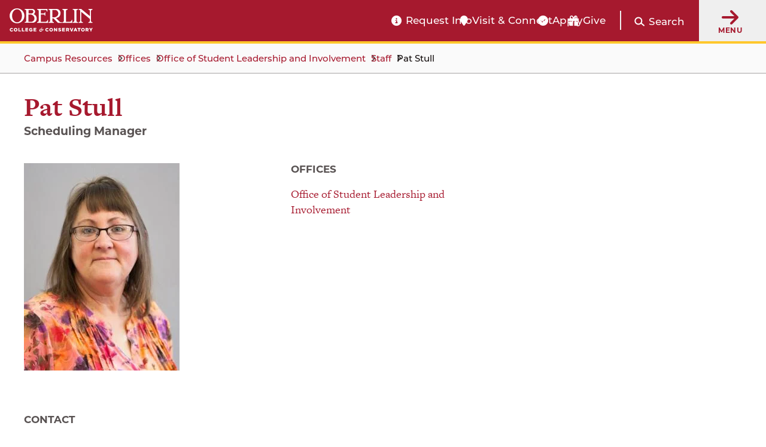

--- FILE ---
content_type: text/html; charset=UTF-8
request_url: https://www.oberlin.edu/pat-stull
body_size: 14545
content:
<!DOCTYPE html>
<html lang="en" dir="ltr" prefix="og: https://ogp.me/ns#">
  <head>
    <!-- FAVICON -->
    <link rel="apple-touch-icon" sizes="180x180" href="/themes/custom/oberlin/apple-touch-icon.png">
    <link rel="icon" type="image/png" href="/themes/custom/oberlin/favicon-32x32.png" sizes="32x32">
    <link rel="icon" type="image/png" href="/themes/custom/oberlin/favicon-16x16.png" sizes="16x16">
    <link rel="manifest" href="/themes/custom/oberlin/manifest.json">
    <link rel="mask-icon" href="/themes/custom/oberlin/safari-pinned-tab.svg" color="#000000">
    <meta name="theme-color" content="#ffffff">

    <meta charset="utf-8" />
<meta name="description" content="Biography and contact information for Pat Stull, ." />
<link rel="canonical" href="https://www.oberlin.edu/pat-stull" />
<meta property="og:url" content="https://www.oberlin.edu/pat-stull" />
<meta property="og:title" content="Pat Stull | Oberlin College and Conservatory" />
<meta property="og:description" content="Biography and contact information for Pat Stull, ." />
<meta property="og:image" content="https://www.oberlin.edusites/default/files/styles/width_260/public/content/biography/image/%5Bnode%3Afield-bio-image%3Afile%5D" />
<meta property="og:image:width" content="260" />
<meta property="og:image:height" content="347" />
<meta property="og:image:alt" content="Pat Stull" />
<meta property="article:published_time" content="2017-01-31T15:58:38-05:00" />
<meta property="article:modified_time" content="2023-01-19T08:49:54-05:00" />
<meta name="twitter:card" content="summary" />
<meta name="twitter:title" content="Pat Stull | Oberlin College and Conservatory" />
<meta name="twitter:description" content="Biography and contact information for Pat Stull, ." />
<meta name="twitter:creator" content="@oberlincollege" />
<meta name="twitter:creator:id" content="225052010" />
<meta name="twitter:image" content="https://www.oberlin.edusites/default/files/styles/width_260/public/content/biography/image/" />
<meta name="twitter:image:alt" content="Pat Stull" />
<meta name="Generator" content="Drupal 11 (https://www.drupal.org)" />
<meta name="MobileOptimized" content="width" />
<meta name="HandheldFriendly" content="true" />
<meta name="viewport" content="width=device-width, initial-scale=1.0" />
<link rel="alternate" hreflang="und" href="https://www.oberlin.edu/pat-stull" />
<link rel="icon" href="/themes/custom/oberlin/favicon.ico" type="image/vnd.microsoft.icon" />

    <title>Pat Stull | Oberlin College and Conservatory</title>

    <link rel="stylesheet" href="https://use.typekit.net/pft3taa.css">
    <script src="https://kit.fontawesome.com/692278f1e7.js" crossorigin="anonymous"></script>
    <link rel="stylesheet" media="all" href="/sites/default/files/css/css_5xSDGgr5DXVZwiOlivZKNehyG5oJqN0QKSNA1e0_9wo.css?delta=0&amp;language=en&amp;theme=oberlin&amp;include=eJxFjUEOBCEIwD7kwJtQyWiCQECz2d_vHiaZW9tLGwlrp8D2AOzBi0uzYGy23JR1J1jlkKnXtVhPeQxvsUpSnILuIB-JPY6TwFvgqJ8qMwf34sO25Wc644sg9p-X_ObmhZWSf9_UOhU" />
<link rel="stylesheet" media="all" href="/sites/default/files/css/css_sNFUlxDVgxszLTW9QNCAvQdLaQelbu-p7Gc_oKzEs-M.css?delta=1&amp;language=en&amp;theme=oberlin&amp;include=eJxFjUEOBCEIwD7kwJtQyWiCQECz2d_vHiaZW9tLGwlrp8D2AOzBi0uzYGy23JR1J1jlkKnXtVhPeQxvsUpSnILuIB-JPY6TwFvgqJ8qMwf34sO25Wc644sg9p-X_ObmhZWSf9_UOhU" />

    <script type="application/json" data-drupal-selector="drupal-settings-json">{"path":{"baseUrl":"\/","pathPrefix":"","currentPath":"node\/32316","currentPathIsAdmin":false,"isFront":false,"currentLanguage":"en"},"pluralDelimiter":"\u0003","suppressDeprecationErrors":true,"gtag":{"tagId":"","consentMode":false,"otherIds":[],"events":[],"additionalConfigInfo":[]},"ajaxPageState":{"libraries":"[base64]","theme":"oberlin","theme_token":null},"ajaxTrustedUrl":{"\/search\/google":true},"gtm":{"tagId":null,"settings":{"data_layer":"dataLayer","include_classes":false,"allowlist_classes":"","blocklist_classes":"","include_environment":false,"environment_id":"","environment_token":""},"tagIds":["GTM-P537WVQ"]},"admin_dialogs":{"paths":{"\/admin\/config\/system\/actions\/configure\/*":{"class":["use-ajax"],"data-dialog-type":"modal","data-dialog-options":"{\u0022width\u0022:\u0022550\u0022}"},"\/admin\/config\/search\/redirect\/add*":{"class":["use-ajax"],"data-dialog-type":"modal","data-dialog-options":"{\u0022width\u0022:\u0022650\u0022}"},"\/admin\/config\/user-interface\/admin-toolbar*":{"class":["use-ajax"],"data-dialog-type":"modal","data-dialog-options":"{\u0022width\u0022:\u0022550\u0022}"},"\/aggregator\/sources\/add*":{"class":["use-ajax"],"data-dialog-type":"modal","data-dialog-options":"{\u0022width\u0022:\u0022550\u0022}"},"\/aggregator\/sources\/*\/delete*":{"class":["use-ajax"],"data-dialog-type":"modal","data-dialog-options":"{\u0022width\u0022:\u0022550\u0022}"},"\/admin\/config\/services\/aggregator\/settings*":{"class":["use-ajax"],"data-dialog-type":"modal","data-dialog-options":"{\u0022width\u0022:\u0022550\u0022}"},"*\/admin\/config\/content\/paragraphs*":{"class":["use-ajax"],"data-dialog-type":"modal","data-dialog-options":"{\u0022width\u0022:\u0022550\u0022}"},"\/admin\/config\/services\/aggregator\/delete\/*":{"class":["use-ajax"],"data-dialog-type":"modal","data-dialog-options":"{\u0022width\u0022:\u0022550\u0022}"},"\/admin\/config\/system\/delete-orphans*":{"class":["use-ajax"],"data-dialog-type":"modal","data-dialog-options":"{\u0022width\u0022:\u0022550\u0022}"},"\/admin\/config\/development\/settings*":{"class":["use-ajax"],"data-dialog-type":"modal","data-dialog-options":"{\u0022width\u0022:\u0022550\u0022}"},"\/aggregator\/sources\/*\/configure*":{"class":["use-ajax"],"data-dialog-type":"modal","data-dialog-options":"{\u0022width\u0022:\u0022550\u0022}"},"\/comment\/*\/edit*":{"class":["use-ajax"],"data-dialog-type":"modal","data-dialog-options":"{\u0022width\u0022:\u0022550\u0022}"},"\/admin\/config\/search\/simplesitemap\/variants*":{"class":["use-ajax"],"data-dialog-type":"modal","data-dialog-options":"{\u0022width\u0022:\u0022550\u0022}"},"\/admin\/config\/search\/simplesitemap\/types\/*":{"class":["use-ajax"],"data-dialog-type":"modal","data-dialog-options":"{\u0022width\u0022:\u0022550\u0022}"},"\/admin\/config\/system\/file-resup-settings*":{"class":["use-ajax"],"data-dialog-type":"modal","data-dialog-options":"{\u0022width\u0022:\u0022550\u0022}"},"\/admin\/config\/media\/image_effects*":{"class":["use-ajax"],"data-dialog-type":"modal","data-dialog-options":"{\u0022width\u0022:\u0022550\u0022}"},"\/admin\/config\/media\/image-styles\/manage\/*\/effects\/*":{"class":["use-ajax"],"data-dialog-type":"modal","data-dialog-options":"{\u0022width\u0022:\u0022550\u0022}"},"\/admin\/config\/media\/media_file_delete\/settings*":{"class":["use-ajax"],"data-dialog-type":"modal","data-dialog-options":"{\u0022width\u0022:\u0022550\u0022}"},"\/admin\/config\/media\/media-library*":{"class":["use-ajax"],"data-dialog-type":"modal","data-dialog-options":"{\u0022width\u0022:\u0022550\u0022}"},"*\/admin\/config\/services\/rss-publishing*":{"class":["use-ajax"],"data-dialog-type":"modal","data-dialog-options":"{\u0022width\u0022:\u0022550\u0022}"},"*\/admin\/config\/development\/maintenance*":{"class":["use-ajax"],"data-dialog-type":"modal","data-dialog-options":"{\u0022width\u0022:\u0022550\u0022}"},"*\/admin\/modules\/install*":{"class":["use-ajax"],"data-dialog-type":"modal","data-dialog-options":"{\u0022width\u0022:\u0022550\u0022}"},"*\/admin\/theme\/install*":{"class":["use-ajax"],"data-dialog-type":"modal","data-dialog-options":"{\u0022width\u0022:\u0022550\u0022}"},"*\/admin\/config\/development\/logging*":{"class":["use-ajax"],"data-dialog-type":"modal","data-dialog-options":"{\u0022width\u0022:\u0022550\u0022}"},"*\/admin\/config\/regional\/settings*":{"class":["use-ajax"],"data-dialog-type":"modal","data-dialog-options":"{\u0022width\u0022:\u0022550\u0022}"},"*\/admin\/config\/media\/media-settings*":{"class":["use-ajax"],"data-dialog-type":"modal","data-dialog-options":"{\u0022width\u0022:\u0022550\u0022}"},"*\/admin\/config\/media\/image-toolkit*":{"class":["use-ajax"],"data-dialog-type":"modal","data-dialog-options":"{\u0022width\u0022:\u0022550\u0022}"},"\/admin\/config\/services\/rest\/resource\/*\/edit":{"class":["use-ajax"],"data-dialog-type":"modal","data-dialog-options":"{\u0022width\u0022:\u0022550\u0022}"},"\/admin\/config\/user-interface\/shortcut\/link\/*":{"class":["use-ajax"],"data-dialog-type":"modal","data-dialog-options":"{\u0022width\u0022:\u0022550\u0022}"}},"selectors":{"a.media-library-item__remove":{"class":["use-ajax"],"data-dialog-type":"modal","data-dialog-options":"{\u0022width\u0022:\u0022550\u0022}"},"#menu-overview li.edit a":{"class":["use-ajax"],"data-dialog-type":"modal","data-dialog-options":"{\u0022width\u0022:\u0022650\u0022}"},".node-revision-table .revert a":{"class":["use-ajax"],"data-dialog-type":"modal","data-dialog-options":"{\u0022width\u0022:\u0022550\u0022}"},".node-revision-table .delete a":{"class":["use-ajax"],"data-dialog-type":"modal","data-dialog-options":"{\u0022width\u0022:\u0022550\u0022}"}}},"photoswipe":{"options":{"showHideAnimationType":"zoom","showAnimationDuration":333,"hideAnimationDuration":333,"zoomAnimationDuration":333,"maxWidthToAnimate":4000,"easing":"cubic-bezier(.4,0,.22,1)","bgOpacity":0.8,"spacing":0.1,"initialZoomLevel":"fit","secondaryZoomLevel":"2","maxZoomLevel":"2.5","allowPanToNext":true,"loop":true,"wheelToZoom":false,"pinchToClose":true,"clickToCloseNonZoomable":true,"closeOnVerticalDrag":true,"trapFocus":true,"returnFocus":true,"escKey":true,"arrowKeys":true,"imageClickAction":"zoom-or-close","tapAction":"toggle-controls","doubleTapAction":"zoom","bgClickAction":"close","closeTitle":"Close","zoomTitle":"Zoom","arrowPrevTitle":"Previous","arrowNextTitle":"Next","indexIndicatorSep":" \/ ","errorMsg":"The image could not be loaded.","preload":[1,2],"preloaderDelay":2000,"mainClass":""}},"mercuryEditor":{"rolloverPaddingBlock":"10"},"user":{"uid":0,"permissionsHash":"ae2575cddbe63f6292b5edd4f6a057c882081cf5df16fc69ad671bdfcc8bc25c"}}</script>
<script src="/sites/default/files/js/js_2w2AZdh6nZG7yPHlkOdYC6DKmwzYbumtYQx55LOmFJA.js?scope=header&amp;delta=0&amp;language=en&amp;theme=oberlin&amp;include=eJxdjmsOwzAIgy-Ux5Ei2lopVRKyQPe4_aZpWrf-sfAHMqalcksLU5GskX5dUBTMJsPNMhBnqV0ammmQCaNw876i7S6L5IJklGN-ydkH2uj-D6v7JMTtsmM8UpWFin5pL17nwd0ONKCv78pXeKOp4NjYiorzfXpXpskb1Lhlv6J0DNdXMdEbd8RjDNzYnmZzZzA"></script>
<script src="/modules/contrib/google_tag/js/gtag.js?t8rdi3"></script>
<script src="/modules/contrib/google_tag/js/gtm.js?t8rdi3"></script>


        <script src="https://p492.oberlin.edu/script.js"></script>
  </head>
  <body class="path-node page-node-type-biography">
    <a id="top"></a>

    <nav class="skip-link" aria-label="Skip to main content and navigation">
      <a id="skip-to-main" href="#main-content" class="element-invisible element-focusable">Skip to main content</a>
      <a id="skip-to-nav" href="#globalMenuButton" class="element-invisible element-focusable">Skip to main navigation</a>
    </nav>

    <noscript><iframe src="https://www.googletagmanager.com/ns.html?id=GTM-P537WVQ"
                  height="0" width="0" style="display:none;visibility:hidden"></iframe></noscript>

      <div class="dialog-off-canvas-main-canvas" data-off-canvas-main-canvas>
    <div class='layout-container'>
      <div class='l-constrained'>
      



    </div>
    
  
        <header id="site-header" aria-label="Main menu and search" class="fixed active">
    
    <div class="site-header">
        <div class="site-header__logo">
            <a class="site-header__logo__link" href="/" aria-label="Oberlin College &amp; Conservatory: Home">
                <img id="headerLogo" src="/themes/custom/oberlin/images/oberlin-logo.svg" width="139" height="39" alt="Oberlin College &amp; Conservatory">
            </a>
            
            <a class="site-header__cn__link" href="https://www.oberlin.edu/carbon-neutral-2025" aria-label="Carbon Neutral 2025">
            <svg class="svg-logo" xmlns="http://www.w3.org/2000/svg" id="Layer_1" version="1.1" viewBox="0 0 1800 436.2">
                <defs>
                    <style>
                    .st0{fill:#fff}
                    </style>
                </defs>
                <circle cx="218.1" cy="218.1" r="32.5" class="st0 circle"/>
                <path d="m241.2 27.6-17.8 126.5-5.3 14-5.2-14L195 27.6 218.1 0l23.1 27.6zM312.3 50.9 247.4 161l-10.1 10.9.4-14.9 32-123.7 31.9-16.7 10.7 34.3zM369.1 99.7l-102 76.9-13.6 6.1 6.1-13.6 76.9-102 35.8-3.2-3.2 35.8zM403 166.5l-123.8 32-14.8.4 10.8-10.1 110.1-64.9 34.3 10.7-16.6 31.9zM408.6 241.2l-126.5-17.8-13.9-5.3 13.9-5.2L408.6 195l27.6 23.1-27.6 23.1zM385.3 312.3l-110.1-64.9-10.8-10.1 14.8.4 123.8 32 16.6 31.9-34.3 10.7zM336.5 369.1l-76.9-102-6.1-13.6 13.6 6.1 102 76.9 3.3 35.8-35.9-3.2zM269.7 402.9l-32-123.7-.4-14.8 10.1 10.8 64.9 110.1-10.7 34.3-31.9-16.7zM195.1 408.6l17.8-126.5 5.2-13.9 5.3 13.9 17.8 126.5-23.1 27.6-23-27.6zM123.9 385.3l64.9-110.1 10.2-10.8-.5 14.8-32 123.8-31.8 16.6-10.8-34.3zM67.1 336.5l102.1-76.9 13.5-6.1-6.1 13.6-76.9 102-35.8 3.3 3.2-35.9zM33.3 269.7 157 237.8l14.9-.5-10.9 10.2-110.1 64.9-34.3-10.8 16.7-31.9zM27.6 195.1l126.5 17.8 14 5.2-14 5.3-126.5 17.8L0 218.1l27.6-23zM50.9 123.9 161 188.8l10.9 10.2-14.9-.5-123.7-31.9-16.7-31.9 34.3-10.8zM99.7 67.1l76.9 102.1 6.1 13.5-13.6-6.1-102-76.9-3.3-35.8 35.9 3.2zM166.5 33.3l32 123.7.4 14.9-10.1-10.9-64.9-110 10.7-34.4 31.9 16.7zM505.4 128.9v-.3c0-33.8 25.5-61.6 62.1-61.6s35.9 7.5 47 18.4l-16.7 19.2c-9.2-8.3-18.5-13.4-30.5-13.4-20.1 0-34.5 16.7-34.5 37.1v.3c0 20.4 14.1 37.4 34.5 37.4s22-5.4 31.3-13.9l16.7 16.8c-12.2 13.1-25.9 21.3-48.8 21.3-35 0-61.1-27.1-61.1-61.2ZM628 161.9v-.3c0-19.9 15.1-29.1 36.8-29.1s15.8 1.5 22.3 3.7v-1.5c0-10.7-6.6-16.7-19.6-16.7s-16.8 1.9-25.2 4.9l-6.5-19.7c10-4.4 19.9-7.3 35.4-7.3s24.3 3.7 30.8 10.2c6.8 6.8 9.9 16.8 9.9 29.1v52.9h-25v-9.9c-6.3 7-15 11.6-27.6 11.6s-31.3-9.9-31.3-27.9Zm59.4-6v-4.6c-4.4-2-10.2-3.4-16.5-3.4-11.1 0-17.9 4.4-17.9 12.6v.3c0 7 5.8 11.1 14.1 11.1 12.1 0 20.2-6.6 20.2-16ZM734.2 96.9h25.9v18.4c5.3-12.6 13.8-20.8 29.1-20.1v27h-1.4c-17.2 0-27.7 10.4-27.7 32.2v33.7h-25.9V96.9ZM831.2 176.1V188h-25.9V63.9h25.9V110c6.3-8.5 15-14.8 28.4-14.8 21.3 0 41.5 16.7 41.5 47.1v.3c0 30.4-19.9 47.1-41.5 47.1s-22.3-6.3-28.4-13.6Zm44-33.5v-.3c0-15.1-10.2-25.2-22.3-25.2s-22.1 10-22.1 25.2v.3c0 15.1 10 25.2 22.1 25.2s22.3-9.9 22.3-25.2ZM915.7 143v-.3c0-26.2 21.1-47.5 49.5-47.5s49.2 20.9 49.2 47.1v.3c0 26.2-21.1 47.5-49.5 47.5s-49.2-20.9-49.2-47.1Zm73.2 0v-.3c0-13.4-9.7-25.2-24-25.2s-23.7 11.4-23.7 24.8v.3c0 13.4 9.7 25.2 24 25.2s23.7-11.4 23.7-24.8ZM1033.1 96.9h25.9v12.9c5.9-7.7 13.6-14.6 26.7-14.6 19.6 0 31 12.9 31 33.8v59h-25.9v-50.9c0-12.2-5.8-18.5-15.7-18.5s-16.2 6.3-16.2 18.5V188H1033V96.8ZM1192.8 69h24.2l55.8 73.3V69h25.9v119.1h-22.3l-57.7-75.7v75.7h-25.9V69ZM1320.1 143v-.3c0-26 18.5-47.5 45.1-47.5s44.4 23.7 44.4 49.5-.2 4.4-.3 6.8h-63.4c2.6 11.7 10.7 17.9 22.3 17.9s15-2.7 22.1-9.4l14.8 13.1c-8.5 10.6-20.8 17-37.3 17-27.4 0-47.6-19.2-47.6-47.1Zm64.3-7.7c-1.5-11.6-8.3-19.4-19.2-19.4s-17.7 7.7-19.7 19.4h39ZM1428.1 155.9v-59h25.9v50.9c0 12.2 5.8 18.5 15.7 18.5s16.2-6.3 16.2-18.5V96.9h25.9v91.2h-25.9v-12.9c-5.9 7.7-13.6 14.6-26.7 14.6-19.6 0-31-12.9-31-33.9ZM1539 162.2V119h-10.9V96.9h10.9V73.6h25.9v23.3h21.4V119h-21.4v39c0 5.9 2.6 8.9 8.3 8.9s9-1.2 12.8-3.2v20.8c-5.4 3.2-11.7 5.3-20.4 5.3-15.8 0-26.5-6.3-26.5-27.4ZM1605.4 96.9h25.9v18.4c5.3-12.6 13.8-20.8 29.1-20.1v27h-1.4c-17.2 0-27.7 10.4-27.7 32.2v33.7h-25.9V96.9ZM1666.8 161.9v-.3c0-19.9 15.1-29.1 36.8-29.1s15.8 1.5 22.3 3.7v-1.5c0-10.7-6.6-16.7-19.6-16.7s-16.8 1.9-25.2 4.9l-6.5-19.7c10-4.4 19.9-7.3 35.4-7.3s24.3 3.7 30.8 10.2c6.8 6.8 9.9 16.8 9.9 29.1v52.9h-25v-9.9c-6.3 7-15 11.6-27.6 11.6s-31.3-9.9-31.3-27.9Zm59.4-6v-4.6c-4.4-2-10.2-3.4-16.5-3.4-11.1 0-17.9 4.4-17.9 12.6v.3c0 7 5.8 11.1 14.1 11.1 12.1 0 20.2-6.6 20.2-16ZM1774.1 63.9h25.9v124.2h-25.9V63.9ZM490.7 359.6c20.5-14.5 36.2-28.3 46.2-38.4 12.1-12.3 16.8-20.5 16.8-29.7s-5.6-15.4-15-15.4-13.8 2.7-24.5 10.7l-4.5-3.8c9.4-17 23.7-27.5 41.3-27.5s31.2 12.3 31.2 28.6c0 23.2-21 36.6-58.9 62.7l.4 2 34.2-.9 14.9-15.8 4.3.9-11.6 36.2h-73.6l-1.3-9.6ZM592 328.5c0-33.5 19.8-73 56.7-73s39.3 14 39.3 43.9-19.8 73-56.7 73-39.3-14-39.3-43.9Zm68.3-41.1c0-15.9-4.7-22.3-12.1-22.3-19.4 0-28.4 57.4-28.4 75.4s4.7 22.3 12.1 22.3c19.4 0 28.4-57.4 28.4-75.4ZM682.8 359.6c20.5-14.5 36.2-28.3 46.2-38.4 12.1-12.3 16.8-20.5 16.8-29.7s-5.6-15.4-15-15.4-13.8 2.7-24.5 10.7l-4.5-3.8c9.4-17 23.7-27.5 41.3-27.5s31.2 12.3 31.2 28.6c0 23.2-21 36.6-58.9 62.7l.4 2 34.2-.9 14.9-15.8 4.3.9-11.6 36.2H684l-1.3-9.6ZM779 350c0-8 5.1-14.9 13.2-14.9 13.6 0 16.1 14 11 23.2 3.1 2 6.7 3.1 12 3.1 11 0 19.2-7.6 19.2-18.3s-15.2-22.3-44-27.7l17.6-57.1h46.4l9.1-9.8 5.8 1.6-8.2 31.7H812l-4.3 13.6c34.2 6.2 50.7 16.9 50.7 38.2S841 372 813.5 372s-34.4-9.4-34.4-22.1Z" class="st0"/>
                </svg>
            </a>
        </div>

        <div class="site-header__functionality">
            <div id="headerBarCtaMenu" class="cta-menu">
            
  



                            
    <ul  id="block-oberlin-ctamenu-header" data-component-id="oberlin:menu" class="c-menu__list cta-menu-icons" data-depth="0">
              
                        
        
                        <li >
                      <a href="https://connect.oberlin.edu/register/prospect"  class="menu__link info-circle"  >
              Request Info
            </a>
          
                            </li>
              
                        
        
                        <li >
                      <a href="https://www.oberlin.edu/admissions-and-aid/visit-and-connect"  class="menu__link map-marker"  >
              Visit &amp; Connect
            </a>
          
                            </li>
              
                        
        
                        <li >
                      <a href="/"  class="menu__link apply-widget-link check-circle"  >
              Apply
            </a>
          
                            </li>
              
                        
        
                        <li >
                      <a href="https://advance.oberlin.edu/donate"  class="menu__link gift"  >
              Give
            </a>
          
                            </li>
          </ul>
  




            </div>

          <div class="header-main__search">
                        <a href="#" class="search-trigger js-modal" id="header-main-search-trigger" role="button"
               data-modal-content-id="modal-main-search"
               data-modal-prefix-class="narrow"
               data-modal-focus-id="js-modal-content input[type='text']">

              <span class="fa fa-search" aria-hidden="true"></span>
              <span class="search-trigger__label">Search</span>
            </a>

                        <div id="modal-main-search" style="display: none;">
              <div class="basic-box header-main__search__overlay">
                <h2 class="small-headline">Search Oberlin:</h2>
                <div class="search-block-form" data-drupal-selector="search-block-form" role="search">
  
    
      <form action="/search/google" method="get" id="search-block-form" accept-charset="UTF-8">
  


<div  class="js-form-item form-item js-form-type-search form-type__search js-form-item-keys form-item__keys form-no-label">
      <label for="edit-keys" class="form-item__label visually-hidden">Search</label>
  
  
  
  <input title="Enter the terms you wish to search for." data-drupal-selector="edit-keys" type="search" id="edit-keys" name="keys" value="" size="15" maxlength="128" class="form-search form-element form-element--type-search form-element--api-search" />


  
  
  
  </div>
<div data-drupal-selector="edit-actions" class="form-actions js-form-wrapper form-wrapper" id="edit-actions"><input data-drupal-selector="edit-submit" type="submit" id="edit-submit" value="Search" class="button js-form-submit form-submit" />
</div>

</form>

  </div>

              </div>
            </div>
          </div>

          <button id="globalMenuButton" class="global-menu-button" aria-haspopup="true">
                <span class="fas fa-arrow-right"></span>
                <div class="global-menu-button__text">
                    Menu
                </div>
            </button>
            <div id="globalMenuPanel" class="global-menu-panel">
                <div class="block-menu-block main-menu">
                    <h2 class="h4">Main Menu</h2>
                    

<nav id="main-navigation"  id="block-oberlin-main-menu" class="c-menu" role='navigation'  aria-label="Main navigation" >

  <div class="visually-hidden">
    Press Enter to activate a submenu, down arrow to access the items and Escape to close the submenu.
  </div>

    



                            
    <ul  id="block-oberlin-main-menu" class="c-menu c-menu__list menu" data-component-id="oberlin:menu" data-depth="0">
              
                        
                          
                        <li  class="expanded">
                      <a href="/arts-and-sciences"  class="menu__link"  >
              College of Arts &amp; Sciences
            </a>
          
                                                
    <ul  id="block-oberlin-main-menu" class="c-menu c-menu__list menu" data-component-id="oberlin:menu" data-depth="1">
              
                        
        
                        <li >
                      <a href="/arts-and-sciences/college-at-a-glance"  class="menu__link"  >
              College at a Glance
            </a>
          
                            </li>
              
                        
        
                        <li >
                      <a href="/arts-and-sciences/areas-of-study"  class="menu__link"  >
              Areas of Study: College
            </a>
          
                            </li>
              
                        
        
                        <li >
                      <a href="/arts-and-sciences/faculty-and-staff"  class="menu__link"  >
              College Faculty and Staff
            </a>
          
                            </li>
              
                        
        
                        <li >
                      <a href="/arts-and-sciences/sciences-at-oberlin"  class="menu__link"  >
              Sciences at Oberlin
            </a>
          
                            </li>
              
                        
        
                        <li >
                      <a href="/arts-and-sciences/languages-at-oberlin"  class="menu__link"  >
              Languages at Oberlin
            </a>
          
                            </li>
              
                        
        
                        <li >
                      <a href="/arts-and-sciences/practicing-arts"  class="menu__link"  >
              Practicing Arts at Oberlin
            </a>
          
                            </li>
              
                        
        
                        <li >
                      <a href="/arts-and-sciences/music-opportunities"  class="menu__link"  >
              Music Opportunities for A&amp;S Students
            </a>
          
                            </li>
              
                        
        
                        <li >
                      <a href="/arts-and-sciences/resources-and-support"  class="menu__link"  >
              Resources and Support for College Students
            </a>
          
                            </li>
              
                        
        
                        <li >
                      <a href="/arts-and-sciences/ba-bfa"  class="menu__link"  >
              BA+BFA in Integrated Arts
            </a>
          
                            </li>
              
                        
        
                        <li >
                      <a href="/arts-and-sciences/bachelor-of-science"  class="menu__link"  >
              Bachelor of Science (BS) at Oberlin
            </a>
          
                            </li>
              
                        
        
                        <li >
                      <a href="/center-engaged-liberal-arts"  class="menu__link"  >
              Center for Engaged Liberal Arts
            </a>
          
                            </li>
              
                        
        
                        <li >
                      <a href="/arts-and-sciences/life-after-oberlin-college"  class="menu__link"  >
              Life After Oberlin College
            </a>
          
                            </li>
          </ul>
  
                  </li>
              
                        
                          
                        <li  class="expanded">
                      <a href="/conservatory"  class="menu__link"  >
              Conservatory of Music
            </a>
          
                                                
    <ul  id="block-oberlin-main-menu" class="c-menu c-menu__list menu" data-component-id="oberlin:menu" data-depth="1">
              
                        
        
                        <li >
                      <a href="/conservatory/conservatory-at-a-glance"  class="menu__link"  >
              Conservatory at a Glance
            </a>
          
                            </li>
              
                        
        
                        <li >
                      <a href="/conservatory/areas-of-study"  class="menu__link"  >
              Conservatory Areas of Study
            </a>
          
                            </li>
              
                        
        
                        <li >
                      <a href="/conservatory/faculty-and-staff"  class="menu__link"  >
              Conservatory Faculty and Staff
            </a>
          
                            </li>
              
                        
        
                        <li >
                      <a href="/conservatory/divisions"  class="menu__link"  >
              Divisions
            </a>
          
                            </li>
              
                        
        
                        <li >
                      <a href="/conservatory/conservatory-complex"  class="menu__link"  >
              Conservatory Complex
            </a>
          
                            </li>
              
                        
        
                        <li >
                      <a href="/conservatory/on-stage"  class="menu__link"  >
              On Stage
            </a>
          
                            </li>
              
                        
        
                        <li >
                      <a href="/conservatory/resources-and-support"  class="menu__link"  >
              Conservatory Resources and Support
            </a>
          
                            </li>
              
                        
        
                        <li >
                      <a href="/conservatory/life-after-oberlin-conservatory"  class="menu__link"  >
              Life After Oberlin Conservatory
            </a>
          
                            </li>
          </ul>
  
                  </li>
              
                        
                          
                        <li  class="expanded">
                      <a href="/admissions-and-aid"  class="menu__link"  >
              Admissions &amp; Aid
            </a>
          
                                                
    <ul  id="block-oberlin-main-menu" class="c-menu c-menu__list menu" data-component-id="oberlin:menu" data-depth="1">
              
                        
        
                        <li >
                      <a href="/admissions-and-aid/arts-and-sciences"  class="menu__link"  >
              Arts and Sciences Admissions
            </a>
          
                            </li>
              
                        
        
                        <li >
                      <a href="/admissions-and-aid/conservatory"  class="menu__link"  >
              Conservatory of Music Admissions
            </a>
          
                            </li>
              
                        
        
                        <li >
                      <a href="/double-degree-program-oberlin"  class="menu__link"  >
              Double Degree Program
            </a>
          
                            </li>
              
                        
        
                        <li >
                      <a href="/admissions-and-aid/financial-aid"  class="menu__link"  >
              Financial Aid Overview
            </a>
          
                            </li>
              
                        
        
                        <li >
                      <a href="/admissions-and-aid/tuition-and-fees"  class="menu__link"  >
              Tuition &amp; Fees
            </a>
          
                            </li>
              
                        
        
                        <li >
                      <a href="/admissions-and-aid/visit-and-connect"  class="menu__link"  >
              Visit &amp; Connect
            </a>
          
                            </li>
              
                        
        
                        <li >
                      <a href="/admissions-and-aid/class-profile"  class="menu__link"  >
              Class Profile
            </a>
          
                            </li>
              
                        
        
                        <li >
                      <a href="https://connect.oberlin.edu/register/prospect"  class="menu__link"  >
              Request Information
            </a>
          
                            </li>
              
                        
        
                        <li >
                      <a href="/admissions-and-aid/international-students"  class="menu__link"  >
              For International Students
            </a>
          
                            </li>
              
                        
        
                        <li >
                      <a href="/admissions-and-aid/for-accepted-students"  class="menu__link"  >
              Accepted Students
            </a>
          
                            </li>
              
                        
        
                        <li >
                      <a href="/blogs"  class="menu__link"  >
              Oberlin Blogs
            </a>
          
                            </li>
          </ul>
  
                  </li>
              
                        
                          
                        <li  class="expanded">
                      <a href="/life-at-oberlin"  class="menu__link"  >
              Life at Oberlin
            </a>
          
                                                
    <ul  id="block-oberlin-main-menu" class="c-menu c-menu__list menu" data-component-id="oberlin:menu" data-depth="1">
              
                        
        
                        <li >
                      <a href="/life-at-oberlin/living-on-campus"  class="menu__link"  >
              Living on Campus
            </a>
          
                            </li>
              
                        
        
                        <li >
                      <a href="/life-at-oberlin/division-student-affairs"  class="menu__link"  >
              Division of Student Affairs
            </a>
          
                            </li>
              
                        
        
                        <li >
                      <a href="/life-at-oberlin/museum-and-the-arts"  class="menu__link"  >
              Museum and the Arts
            </a>
          
                            </li>
              
                        
        
                        <li >
                      <a href="/life-at-oberlin/athletics"  class="menu__link"  >
              Athletics
            </a>
          
                            </li>
              
                        
        
                        <li >
                      <a href="/life-at-oberlin/clubs-organizations"  class="menu__link"  >
              Clubs &amp; Organizations
            </a>
          
                            </li>
              
                        
        
                        <li >
                      <a href="/life-at-oberlin/our-traditions"  class="menu__link"  >
              Our Traditions
            </a>
          
                            </li>
              
                        
        
                        <li >
                      <a href="/life-at-oberlin/jewish-life"  class="menu__link"  >
              Jewish Life at Oberlin
            </a>
          
                            </li>
              
                        
        
                        <li >
                      <a href="/life-at-oberlin/in-and-around-oberlin"  class="menu__link"  >
              In and Around Oberlin
            </a>
          
                            </li>
          </ul>
  
                  </li>
              
                        
                          
                        <li  class="expanded">
                      <a href="/about-oberlin"  class="menu__link"  >
              About Oberlin
            </a>
          
                                                
    <ul  id="block-oberlin-main-menu" class="c-menu c-menu__list menu" data-component-id="oberlin:menu" data-depth="1">
              
                        
        
                        <li >
                      <a href="/about-oberlin/oberlin-history"  class="menu__link"  >
              Oberlin History
            </a>
          
                            </li>
              
                        
        
                        <li >
                      <a href="/about-oberlin/mission-and-values"  class="menu__link"  >
              Mission and Values
            </a>
          
                            </li>
              
                        
        
                        <li >
                      <a href="/about-oberlin/leadership-and-administration"  class="menu__link"  >
              Leadership &amp; Administration
            </a>
          
                            </li>
              
                        
        
                        <li >
                      <a href="/about-oberlin/how-oberlin-measures-excellence"  class="menu__link"  >
              How Oberlin Measures Excellence
            </a>
          
                            </li>
              
                        
        
                        <li >
                      <a href="/about-oberlin/libraries-and-collections"  class="menu__link"  >
              Libraries &amp; Collections
            </a>
          
                            </li>
              
                        
        
                        <li >
                      <a href="/about-oberlin/carbon-neutral-2025"  class="menu__link"  >
              Carbon Neutral 2025
            </a>
          
                            </li>
              
                        
        
                        <li >
                      <a href="/about-oberlin/visiting-oberlin"  class="menu__link"  >
              Visiting Oberlin
            </a>
          
                            </li>
          </ul>
  
                  </li>
              
                        
                          
                        <li  class="expanded">
                      <a href="/news-and-events"  class="menu__link"  >
              News &amp; Events
            </a>
          
                                                
    <ul  id="block-oberlin-main-menu" class="c-menu c-menu__list menu" data-component-id="oberlin:menu" data-depth="1">
              
                        
        
                        <li >
                      <a href="/news"  class="menu__link"  >
              News
            </a>
          
                            </li>
              
                        
        
                        <li >
                      <a href="/events"  class="menu__link"  >
              Events
            </a>
          
                            </li>
              
                        
        
                        <li >
                      <a href="/news-and-events/special-events"  class="menu__link"  >
              Special Events
            </a>
          
                            </li>
              
                        
        
                        <li >
                      <a href="/news-and-events/faculty-and-staff-notes"  class="menu__link"  >
              Faculty and Staff Notes
            </a>
          
                            </li>
              
                        
        
                        <li >
                      <a href="/oberlin-research-review"  class="menu__link"  >
              Oberlin Research Review
            </a>
          
                            </li>
              
                        
        
                        <li >
                      <a href="/news-and-events/running-to-the-noise-podcast"  class="menu__link"  >
              Running to the Noise Podcast
            </a>
          
                            </li>
          </ul>
  
                  </li>
              
                                          
                          
                        <li  class="expanded">
                      <a href="/campus-resources"  class="menu__link active-trail"  >
              Campus Resources
            </a>
          
                                                
    <ul  id="block-oberlin-main-menu" class="c-menu c-menu__list menu" data-component-id="oberlin:menu" data-depth="1">
              
                                          
        
                        <li >
                      <a href="/offices"  class="menu__link active-trail"  >
              Offices
            </a>
          
                            </li>
              
                        
        
                        <li >
                      <a href="/facilities"  class="menu__link"  >
              Locations &amp; Facilities
            </a>
          
                            </li>
              
                        
        
                        <li >
                      <a href="/campus-resources/bulletins"  class="menu__link"  >
              Campus Bulletins
            </a>
          
                            </li>
              
                        
        
                        <li >
                      <a href="/campus-resources/support"  class="menu__link"  >
              Campus Support Resources
            </a>
          
                            </li>
              
                        
        
                        <li >
                      <a href="/campus-resources/transportation-students"  class="menu__link"  >
              Transportation for Students
            </a>
          
                            </li>
              
                        
        
                        <li >
                      <a href="/bookstore"  class="menu__link"  >
              Bookstore
            </a>
          
                            </li>
              
                        
        
                        <li >
                      <a href="/campus-resources/contact-us"  class="menu__link"  >
              Contact Oberlin
            </a>
          
                            </li>
          </ul>
  
                  </li>
          </ul>
  



</nav>

                </div>

                <div class="block-menu-block audience-menu">
                    <h2 class="h4">Resources For:</h2>
                    
  


                            
    <ul  id="block-oberlin-audiencemenu-header" data-component-id="oberlin:menu" class="c-menu__list menu" data-depth="0">
              
                        
        
                        <li >
                      <a href="/current-students"  class="menu__link"  >
              Current Students
            </a>
          
                            </li>
              
                        
        
                        <li >
                      <a href="/alumni"  class="menu__link"  >
              Alumni
            </a>
          
                            </li>
              
                        
        
                        <li >
                      <a href="/faculty-and-staff"  class="menu__link"  >
              Faculty &amp; Staff
            </a>
          
                            </li>
              
                        
        
                        <li >
                      <a href="/parents"  class="menu__link"  >
              Parents
            </a>
          
                            </li>
              
                        
        
                        <li >
                      <a href="/community-resources"  class="menu__link"  >
              Local Community
            </a>
          
                            </li>
              
                        
        
                        <li >
                      <a href="https://jobs.oberlin.edu"  class="menu__link"  >
              Job Seekers
            </a>
          
                            </li>
          </ul>
  




                </div>
            </div>
        </div>
    </div>
    <template id="globalUnderlayTemplate">
        <div data-name="" id="globalUnderlay"></div>
    </template>
    <template id="headerBumperTemplate">
        <div style="height: var(--headerBumperHeight);" aria-hidden="true" id="headerBumper" class="hide-for-print"></div>
    </template>



          


	<div  class="region region__name--breadcrumb">
					<div id="block-oberlin-breadcrumbs">
  
    
      <nav role='navigation' aria-label='Breadcrumb'  data-component-id="oberlin:breadcrumbs" class="c-breadcrumb breadcrumbs">
      <ol class='breadcrumb-bar'>
                                    <li class='c-breadcrumb__item'><a href="/campus-resources">Campus Resources</a></li>
                                                      <li class='c-breadcrumb__item'><a href="/offices">Offices</a></li>
                                                      <li class='c-breadcrumb__item'><a href="/student-involvement">Office of Student Leadership and Involvement</a></li>
                                                      <li class='c-breadcrumb__item'><a href="/student-involvement/staff">Staff</a></li>
                                                      <li class='c-breadcrumb__item'>
              <span>Pat Stull</span>
            </li>
                            </ol>
  </nav>


  </div>

			</div>

          </header>
  
  
  <a id='main-content' tabindex='-1'></a>

      


	<div  class="region region__name--highlighted">
					<div data-drupal-messages-fallback class="hidden"></div>

			</div>

  
      



  
      <main>

              <div class='l-constrained'>
          
        </div>
            
              <div class='vertical-spacing--basic page-content-wrapper--basic'>
          <div id="block-system-main" class="block block-system">
            <div class="content">
                          


	<div  class="region region__name--content">
					<div id="block-oberlin-content">
  
    
      

<article id="node-32316"  class="vertical-spacing--basic" aria-labelledby="page-title">
  <div class="body-left-layout">
    <div class="body-left-layout__content">
      <header class="biography-header">
        <h1 id="page-title"><span>Pat Stull</span>
</h1>

        
                  <div class="list--clean list--professional-titles professional-title">
            <ul>
                              <li>Scheduling Manager</li>
                          </ul>
          </div>
              </header>
    </div>
  </div>

  <div class="vertical-spacing--more">
    <div class="body-with-sidebar-layout body-with-sidebar-layout--sidebar-left">

            <aside class="body-with-sidebar-layout__sidebar">
                            <figure>  <img loading="lazy" src="/sites/default/files/styles/width_260/public/content/biography/image/pat_stull.jpg?itok=FrAB6TmS" width="260" height="347" alt="Photograph of Pat Stull." />


</figure>
        
        <div class="sidebar-block">
          <h2 class="small-headline">Contact</h2>

                      <p class="icon-text icon-text--smaller">
              <span class="icon-text__icon fas fa-fw fa-map-marker" aria-hidden="true"></span>
              Wilder Hall 315A
            </p>
          
                      <p class="icon-text icon-text--smaller">
              <span class="icon-text__icon fas fa-fw fa-envelope" aria-hidden="true"></span>
              <a href="mailto:Pat.Stull@oberlin.edu">Pat.Stull@oberlin.edu</a>
            </p>
          
                      <p class="icon-text icon-text--smaller">
              <span class="icon-text__icon fas fa-fw fa-phone" aria-hidden="true"></span>
              440-775-8106
            </p>
          
          
          
                  </div>

        
              </aside>

            <div class="body-with-sidebar-layout__content vertical-spacing--basic">
        

                  <div class="grid grid--1-2">
            <div class="vertical-spacing--basic">
              
                              <div class="lined-list lined-list--maxcontent">
                  <h2 class="small-headline">
                    Offices
                  </h2>
                  <ul>

                                          <li>  
  <div id="obj-14667" class="paragraph paragraph--type--bio-office-info paragraph--view-mode--default">
          <a href="/student-involvement" hreflang="und">Office of Student Leadership and Involvement</a>
      </div>
</li>
                                      </ul>
                </div>
                          </div>

                      </div>
        
        
                
      </div>
    </div>

    

          <div class="body-left-layout">
        <div class="body-left-layout__content vertical-spacing--basic">
                                            
          <div>
                          <p><a href="/student-involvement/staff" class="view-more">Explore all Office of Student Leadership and Involvement staff</a></p>
                                  </div>
        </div>
      </div>
      </div>
</article>

  </div>

			</div>

            </div>
          </div>
                  </div>
            
    </main>
    
      <div class="site-footer">
    <div class="site-footer__top">
        <div class="site-footer__wrapper site-footer__wrapper--top">
            
<div id="block-oberlin-mainnavigation" class="site-footer__main-menu">
  
    
      <nav id="footerMainMenu" aria-label="Footer Main Menu">
    
                  
    <ul  id="block-oberlin-mainnavigation" class="site-footer__main-menu c-menu__list" data-component-id="oberlin:menu" data-depth="0">
              
                        
        
                        <li >
                      <a href="/arts-and-sciences"  class="menu__link"  >
              College of Arts &amp; Sciences
            </a>
          
                            </li>
              
                        
        
                        <li >
                      <a href="/conservatory"  class="menu__link"  >
              Conservatory of Music
            </a>
          
                            </li>
              
                        
        
                        <li >
                      <a href="/admissions-and-aid"  class="menu__link"  >
              Admissions &amp; Aid
            </a>
          
                            </li>
              
                        
        
                        <li >
                      <a href="/life-at-oberlin"  class="menu__link"  >
              Life at Oberlin
            </a>
          
                            </li>
              
                        
        
                        <li >
                      <a href="/about-oberlin"  class="menu__link"  >
              About Oberlin
            </a>
          
                            </li>
              
                        
        
                        <li >
                      <a href="/news-and-events"  class="menu__link"  >
              News &amp; Events
            </a>
          
                            </li>
              
                                          
        
                        <li >
                      <a href="/campus-resources"  class="menu__link active-trail"  >
              Campus Resources
            </a>
          
                            </li>
          </ul>
  


    </nav>
  </div>

            <div class="site-footer__cta">
                <nav id="footerCtaMenu" aria-label="Footer Call to Action Links" class="cta-menu">
                    


                            
    <ul  id="block-oberlin-ctamenu" data-component-id="oberlin:menu" class="c-menu__list cta-menu-icons" data-depth="0">
              
                        
        
                        <li  class="custom-menu-link">
          
            <span class="custom-menu-item">
                            <a href="https://connect.oberlin.edu/register/prospect"  class="custom-menu-link menu__link info-circle" >
                Request Info
              </a>
            </span>
          
                            </li>
              
                        
        
                        <li  class="custom-menu-link">
          
            <span class="custom-menu-item">
                            <a href="https://www.oberlin.edu/admissions-and-aid/visit-and-connect"  class="custom-menu-link menu__link map-marker" >
                Visit &amp; Connect
              </a>
            </span>
          
                            </li>
              
                        
        
                        <li  class="custom-menu-link">
          
            <span class="custom-menu-item">
                            <a href="/"  class="custom-menu-link menu__link apply-widget-link check-circle" >
                Apply
              </a>
            </span>
          
                            </li>
              
                        
        
                        <li  class="custom-menu-link">
          
            <span class="custom-menu-item">
                            <a href="https://advance.oberlin.edu/donate"  class="custom-menu-link menu__link gift" >
                Give
              </a>
            </span>
          
                            </li>
          </ul>
  



                </nav>
            </div>

            <div class="site-footer__admissions">
                <div class="site-footer__admissions__item">
                  <div class="text-content field field--name-body field--type-text-with-summary field--label-hidden field__item"><p><a class="go" href="https://www.oberlin.edu/admissions-and-aid/arts-and-sciences">College of Arts and Sciences Admissions</a><br>(800) 622-6243 or (440) 775-8411<br>38 E. College St., Oberlin, OH 44074</p></div>
                </div>
                <div class="site-footer__admissions__item">
                  <div class="text-content field field--name-body field--type-text-with-summary field--label-hidden field__item"><p><a class="go" href="https://www.oberlin.edu/admissions-and-aid/conservatory">Conservatory of Music Admissions</a><br>(440) 775-8413<br>39 W. College St., Oberlin, OH 44074</p></div>
                </div>
            </div>

        </div>
    </div>

    <div class="site-footer__bottom">
        <div class="site-footer__wrapper site-footer__wrapper--bottom">
            <div class="site-footer__logo">
                <a class="site-footer__logo__link" href="/" aria-label="Oberlin College &amp; Conservatory: Home">
                    <img id="footerLogo" src="/themes/custom/oberlin/images/oberlin-logo.svg" width="139" height="39" alt="Oberlin College &amp; Conservatory">
                </a>

              <a class="site-footer__logo__link" href="https://www.oberlin.edu/carbon-neutral-2025" aria-label="Carbon Neutral 2025" style="margin-top: 1rem">
                <svg xmlns="http://www.w3.org/2000/svg" id="cnFooterLogo" version="1.1" viewBox="0 0 1800 436.2">
                  <defs>
                    <style>
                      .cn-logo-obj{fill:#fff}
                    </style>
                  </defs>
                  <circle cx="218.1" cy="218.1" r="32.5" class="cn-logo-obj"/>
                  <path d="m241.2 27.6-17.8 126.5-5.3 14-5.2-14L195 27.6 218.1 0l23.1 27.6zM312.3 50.9 247.4 161l-10.1 10.9.4-14.9 32-123.7 31.9-16.7 10.7 34.3zM369.1 99.7l-102 76.9-13.6 6.1 6.1-13.6 76.9-102 35.8-3.2-3.2 35.8zM403 166.5l-123.8 32-14.8.4 10.8-10.1 110.1-64.9 34.3 10.7-16.6 31.9zM408.6 241.2l-126.5-17.8-13.9-5.3 13.9-5.2L408.6 195l27.6 23.1-27.6 23.1zM385.3 312.3l-110.1-64.9-10.8-10.1 14.8.4 123.8 32 16.6 31.9-34.3 10.7zM336.5 369.1l-76.9-102-6.1-13.6 13.6 6.1 102 76.9 3.3 35.8-35.9-3.2zM269.7 402.9l-32-123.7-.4-14.8 10.1 10.8 64.9 110.1-10.7 34.3-31.9-16.7zM195.1 408.6l17.8-126.5 5.2-13.9 5.3 13.9 17.8 126.5-23.1 27.6-23-27.6zM123.9 385.3l64.9-110.1 10.2-10.8-.5 14.8-32 123.8-31.8 16.6-10.8-34.3zM67.1 336.5l102.1-76.9 13.5-6.1-6.1 13.6-76.9 102-35.8 3.3 3.2-35.9zM33.3 269.7 157 237.8l14.9-.5-10.9 10.2-110.1 64.9-34.3-10.8 16.7-31.9zM27.6 195.1l126.5 17.8 14 5.2-14 5.3-126.5 17.8L0 218.1l27.6-23zM50.9 123.9 161 188.8l10.9 10.2-14.9-.5-123.7-31.9-16.7-31.9 34.3-10.8zM99.7 67.1l76.9 102.1 6.1 13.5-13.6-6.1-102-76.9-3.3-35.8 35.9 3.2zM166.5 33.3l32 123.7.4 14.9-10.1-10.9-64.9-110 10.7-34.4 31.9 16.7zM505.4 128.9v-.3c0-33.8 25.5-61.6 62.1-61.6s35.9 7.5 47 18.4l-16.7 19.2c-9.2-8.3-18.5-13.4-30.5-13.4-20.1 0-34.5 16.7-34.5 37.1v.3c0 20.4 14.1 37.4 34.5 37.4s22-5.4 31.3-13.9l16.7 16.8c-12.2 13.1-25.9 21.3-48.8 21.3-35 0-61.1-27.1-61.1-61.2ZM628 161.9v-.3c0-19.9 15.1-29.1 36.8-29.1s15.8 1.5 22.3 3.7v-1.5c0-10.7-6.6-16.7-19.6-16.7s-16.8 1.9-25.2 4.9l-6.5-19.7c10-4.4 19.9-7.3 35.4-7.3s24.3 3.7 30.8 10.2c6.8 6.8 9.9 16.8 9.9 29.1v52.9h-25v-9.9c-6.3 7-15 11.6-27.6 11.6s-31.3-9.9-31.3-27.9Zm59.4-6v-4.6c-4.4-2-10.2-3.4-16.5-3.4-11.1 0-17.9 4.4-17.9 12.6v.3c0 7 5.8 11.1 14.1 11.1 12.1 0 20.2-6.6 20.2-16ZM734.2 96.9h25.9v18.4c5.3-12.6 13.8-20.8 29.1-20.1v27h-1.4c-17.2 0-27.7 10.4-27.7 32.2v33.7h-25.9V96.9ZM831.2 176.1V188h-25.9V63.9h25.9V110c6.3-8.5 15-14.8 28.4-14.8 21.3 0 41.5 16.7 41.5 47.1v.3c0 30.4-19.9 47.1-41.5 47.1s-22.3-6.3-28.4-13.6Zm44-33.5v-.3c0-15.1-10.2-25.2-22.3-25.2s-22.1 10-22.1 25.2v.3c0 15.1 10 25.2 22.1 25.2s22.3-9.9 22.3-25.2ZM915.7 143v-.3c0-26.2 21.1-47.5 49.5-47.5s49.2 20.9 49.2 47.1v.3c0 26.2-21.1 47.5-49.5 47.5s-49.2-20.9-49.2-47.1Zm73.2 0v-.3c0-13.4-9.7-25.2-24-25.2s-23.7 11.4-23.7 24.8v.3c0 13.4 9.7 25.2 24 25.2s23.7-11.4 23.7-24.8ZM1033.1 96.9h25.9v12.9c5.9-7.7 13.6-14.6 26.7-14.6 19.6 0 31 12.9 31 33.8v59h-25.9v-50.9c0-12.2-5.8-18.5-15.7-18.5s-16.2 6.3-16.2 18.5V188H1033V96.8ZM1192.8 69h24.2l55.8 73.3V69h25.9v119.1h-22.3l-57.7-75.7v75.7h-25.9V69ZM1320.1 143v-.3c0-26 18.5-47.5 45.1-47.5s44.4 23.7 44.4 49.5-.2 4.4-.3 6.8h-63.4c2.6 11.7 10.7 17.9 22.3 17.9s15-2.7 22.1-9.4l14.8 13.1c-8.5 10.6-20.8 17-37.3 17-27.4 0-47.6-19.2-47.6-47.1Zm64.3-7.7c-1.5-11.6-8.3-19.4-19.2-19.4s-17.7 7.7-19.7 19.4h39ZM1428.1 155.9v-59h25.9v50.9c0 12.2 5.8 18.5 15.7 18.5s16.2-6.3 16.2-18.5V96.9h25.9v91.2h-25.9v-12.9c-5.9 7.7-13.6 14.6-26.7 14.6-19.6 0-31-12.9-31-33.9ZM1539 162.2V119h-10.9V96.9h10.9V73.6h25.9v23.3h21.4V119h-21.4v39c0 5.9 2.6 8.9 8.3 8.9s9-1.2 12.8-3.2v20.8c-5.4 3.2-11.7 5.3-20.4 5.3-15.8 0-26.5-6.3-26.5-27.4ZM1605.4 96.9h25.9v18.4c5.3-12.6 13.8-20.8 29.1-20.1v27h-1.4c-17.2 0-27.7 10.4-27.7 32.2v33.7h-25.9V96.9ZM1666.8 161.9v-.3c0-19.9 15.1-29.1 36.8-29.1s15.8 1.5 22.3 3.7v-1.5c0-10.7-6.6-16.7-19.6-16.7s-16.8 1.9-25.2 4.9l-6.5-19.7c10-4.4 19.9-7.3 35.4-7.3s24.3 3.7 30.8 10.2c6.8 6.8 9.9 16.8 9.9 29.1v52.9h-25v-9.9c-6.3 7-15 11.6-27.6 11.6s-31.3-9.9-31.3-27.9Zm59.4-6v-4.6c-4.4-2-10.2-3.4-16.5-3.4-11.1 0-17.9 4.4-17.9 12.6v.3c0 7 5.8 11.1 14.1 11.1 12.1 0 20.2-6.6 20.2-16ZM1774.1 63.9h25.9v124.2h-25.9V63.9ZM490.7 359.6c20.5-14.5 36.2-28.3 46.2-38.4 12.1-12.3 16.8-20.5 16.8-29.7s-5.6-15.4-15-15.4-13.8 2.7-24.5 10.7l-4.5-3.8c9.4-17 23.7-27.5 41.3-27.5s31.2 12.3 31.2 28.6c0 23.2-21 36.6-58.9 62.7l.4 2 34.2-.9 14.9-15.8 4.3.9-11.6 36.2h-73.6l-1.3-9.6ZM592 328.5c0-33.5 19.8-73 56.7-73s39.3 14 39.3 43.9-19.8 73-56.7 73-39.3-14-39.3-43.9Zm68.3-41.1c0-15.9-4.7-22.3-12.1-22.3-19.4 0-28.4 57.4-28.4 75.4s4.7 22.3 12.1 22.3c19.4 0 28.4-57.4 28.4-75.4ZM682.8 359.6c20.5-14.5 36.2-28.3 46.2-38.4 12.1-12.3 16.8-20.5 16.8-29.7s-5.6-15.4-15-15.4-13.8 2.7-24.5 10.7l-4.5-3.8c9.4-17 23.7-27.5 41.3-27.5s31.2 12.3 31.2 28.6c0 23.2-21 36.6-58.9 62.7l.4 2 34.2-.9 14.9-15.8 4.3.9-11.6 36.2H684l-1.3-9.6ZM779 350c0-8 5.1-14.9 13.2-14.9 13.6 0 16.1 14 11 23.2 3.1 2 6.7 3.1 12 3.1 11 0 19.2-7.6 19.2-18.3s-15.2-22.3-44-27.7l17.6-57.1h46.4l9.1-9.8 5.8 1.6-8.2 31.7H812l-4.3 13.6c34.2 6.2 50.7 16.9 50.7 38.2S841 372 813.5 372s-34.4-9.4-34.4-22.1Z" class="cn-logo-obj"/>
                </svg>
              </a>
            </div>

            <p class="site-footer__copyright">
                © 2026, Oberlin College and Conservatory
            </p>

            



<div id="block-oberlin-footer">
  
    
      <nav id="footerSiteLinks" aria-label="Footer Site Links">
    
                            
    <ul  id="block-oberlin-footer" data-component-id="oberlin:menu" class="c-menu__list site-footer__extra-links" data-depth="0">
              
                        
        
                        <li >
                      <a href="/privacy-policy"  class="menu__link"  >
              Privacy Policy
            </a>
          
                            </li>
              
                        
        
                        <li >
                      <a href="/copyright-policy"  class="menu__link"  >
              Copyright Policy
            </a>
          
                            </li>
              
                        
        
                        <li >
                      <a href="/about-oberlin/accreditation"  class="menu__link"  >
              Accreditation
            </a>
          
                            </li>
              
                        
        
                        <li >
                      <a href="/website-accessibility"  class="menu__link"  >
              Website Accessibility
            </a>
          
                            </li>
              
                        
        
                        <li >
                      <a href="/campus-resources/contact-us"  class="menu__link"  >
              Contact Us
            </a>
          
                            </li>
          </ul>
  


    </nav>
  </div>

            
<div id="block-oberlin-audiencemenu">
  
    
      <nav id="footerAudienceLinks" aria-label="Footer Audience Links">
    
                            
    <ul  id="block-oberlin-audiencemenu" data-component-id="oberlin:menu" class="c-menu__list site-footer__audience-links" data-depth="0">
              
                        
        
                        <li >
                      <a href="/current-students"  class="menu__link"  >
              Current Students
            </a>
          
                            </li>
              
                        
        
                        <li >
                      <a href="/alumni"  class="menu__link"  >
              Alumni
            </a>
          
                            </li>
              
                        
        
                        <li >
                      <a href="/faculty-and-staff"  class="menu__link"  >
              Faculty &amp; Staff
            </a>
          
                            </li>
              
                        
        
                        <li >
                      <a href="/parents"  class="menu__link"  >
              Parents
            </a>
          
                            </li>
              
                        
        
                        <li >
                      <a href="/community-resources"  class="menu__link"  >
              Local Community
            </a>
          
                            </li>
              
                        
        
                        <li >
                      <a href="https://jobs.oberlin.edu"  class="menu__link"  >
              Job Seekers
            </a>
          
                            </li>
          </ul>
  


    </nav>
  </div>

        </div>
    </div>
</div>

  
</div>

<div id="modal-apply">
  <div id="modal-apply__content">
    <div class="h1-wrapper">
      <p class="h1">Apply to Oberlin</p>
    </div>

    <div class="vertical-spacing--basic">
      <div class="intro-text">
        <p>Oberlin has separate application processes for the College of Arts and Sciences and the Conservatory of Music.</p>
      </div>

      <div class="grid grid--1-2">
        <div class="centerer">
          <a class="btn btn--arts-science" href="/admissions-and-aid/arts-and-sciences" data-button-limit-focus-state="">College of Arts&nbsp;and&nbsp;Sciences
          <span class="show-for-sr"> Admissions</span></a>
        </div>

        <div class="centerer">
          <a class="btn btn--conservatory" href="/admissions-and-aid/conservatory" data-button-limit-focus-state="">Conservatory
          of&nbsp;Music <span class="show-for-sr"> Admissions</span></a>
        </div>
      </div>

      <hr style="width: 100%; border-color: var(--black);">

      <div class="modal__apply__ddp">
        <p class="h3">Double Degree Program</p>

        <div>
          <p>You have exceptional musical talent and intellectual enthusiasm.<br/>We have a place just for you.</p>

          <a class="go" href="/admissions-and-aid/double-degree-program" style="color: var(--white)">Double Degree Program Applicants</a>
        </div>
      </div>
    </div>
  </div>
</div>



  </div>

    
    <script src="/core/assets/vendor/jquery/jquery.min.js?v=4.0.0-rc.1"></script>
<script src="/sites/default/files/js/js_SqbyUTjYfy2rsWMnpP7BEO0oSjKJNmugtViF3cAcagc.js?scope=footer&amp;delta=1&amp;language=en&amp;theme=oberlin&amp;include=eJxdjmsOwzAIgy-Ux5Ei2lopVRKyQPe4_aZpWrf-sfAHMqalcksLU5GskX5dUBTMJsPNMhBnqV0ammmQCaNw876i7S6L5IJklGN-ydkH2uj-D6v7JMTtsmM8UpWFin5pL17nwd0ONKCv78pXeKOp4NjYiorzfXpXpskb1Lhlv6J0DNdXMdEbd8RjDNzYnmZzZzA"></script>

  </body>
</html>
